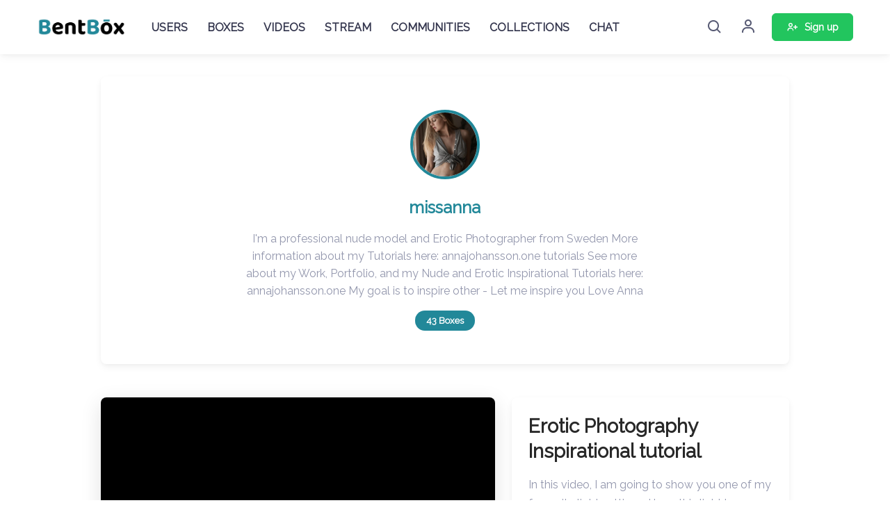

--- FILE ---
content_type: text/html; charset=UTF-8
request_url: https://bentbox.co/showbox?VIRJ1C1n
body_size: 7181
content:
<!DOCTYPE html>
<html lang="en">
  <head>
    <meta charset="utf-8">
    <title>Erotic Photography Inspirational tutorial   by missanna | BentBox</title>

    <!-- SEO Meta Tags -->
    <meta http-equiv="X-UA-Compatible" content="IE=edge">
    <meta name="viewport" content="width=device-width, initial-scale=1">
    <meta name="description" content="Erotic Photography Inspirational tutorial   by missanna. BentBox is the best website to sell and share photos and videos.">
        <meta name="author" content="BentBox, By Content Creator missanna">

    <!-- Open Graph -->
    <meta property="og:type" content="article">
    <meta property="og:url" content="https://bentbox.co/showbox?VIRJ1C1n">
    <meta property="og:title" content="Erotic Photography Inspirational tutorial   by missanna">
    <meta property="og:description" content="BentBox is the best website to sell and share photos and videos. In this video, I am going to show you one of my favourite light settings. I love this light because I like the combination of hard light and short depth of field. The glass dildo makes amazing reflections in hard light and the white blanket gives a cool effect.

Let me inspire you - Check it out!  ">
    <meta property="og:image" content="https://d6ijsqg8e9unz.cloudfront.net/userPosts/ng50qeuG/processedImages/1655210726-4yy0t5az.jpg?Expires=1801075576&Policy=[base64]&Signature=ZIWk6fbkAr-LYspPviokk4Se1Bafx1-hw9kpZTfHZHTgxoH2G0-tlS350z~lncrbSIP-SH3QpMuoYlpZ5-94ooZARtx6TRa9nFL0ad5eP72iUu~8rylF0z293n5fOjZM4WLEk3CaoqqAD2gt6f6GRfWeYz3C09ebtX0ZgR7mh~SzGEptfEy9mHG6QDf~Z8AzuQiXgKf7PzFO4qSrIgc112L3um6YQicQA0xkjZPAZHlA1VzuBtb8iZ7uTIipKnbL1J6RJxtnKcmy4b3FDyp11ypKs2EvlX3b9RQzZIMt6m04AnH-3OjH26Sm-AmEYzPP7WsLbEDTcDGCtczhjEafIA__&Key-Pair-Id=APKAJFV7UNZVCTJKUKYQ">
    <meta property="og:image:secure_url" content="https://d6ijsqg8e9unz.cloudfront.net/userPosts/ng50qeuG/processedImages/1655210726-4yy0t5az.jpg?Expires=1801075576&Policy=[base64]&Signature=ZIWk6fbkAr-LYspPviokk4Se1Bafx1-hw9kpZTfHZHTgxoH2G0-tlS350z~lncrbSIP-SH3QpMuoYlpZ5-94ooZARtx6TRa9nFL0ad5eP72iUu~8rylF0z293n5fOjZM4WLEk3CaoqqAD2gt6f6GRfWeYz3C09ebtX0ZgR7mh~SzGEptfEy9mHG6QDf~Z8AzuQiXgKf7PzFO4qSrIgc112L3um6YQicQA0xkjZPAZHlA1VzuBtb8iZ7uTIipKnbL1J6RJxtnKcmy4b3FDyp11ypKs2EvlX3b9RQzZIMt6m04AnH-3OjH26Sm-AmEYzPP7WsLbEDTcDGCtczhjEafIA__&Key-Pair-Id=APKAJFV7UNZVCTJKUKYQ">
    <meta property="og:site_name" content="Marketplace for creators and collectors to sell photos and videos">
    <meta property="og:locale" content="en_US">
    <meta property="article:publisher" content="https://www.facebook.com/bentbox.co2">

    <!-- Twitter -->
    <meta name="twitter:card" content="summary_large_image">
    <meta name="twitter:site" content="https://bentbox.co">
    <meta name="twitter:title" content="Erotic Photography Inspirational tutorial   by missanna">
    <meta name="twitter:description" content="BentBox is the best website to sell and share photos and videos. In this video, I am going to show you one of my favourite light settings. I love this light because I like the combination of hard light and short depth of field. The glass dildo makes amazing reflections in hard light and the white blanket gives a cool effect.

Let me inspire you - Check it out!  ">
    <meta name="twitter:image" content="https://d6ijsqg8e9unz.cloudfront.net/userPosts/ng50qeuG/processedImages/1655210726-4yy0t5az.jpg?Expires=1801075576&Policy=[base64]&Signature=ZIWk6fbkAr-LYspPviokk4Se1Bafx1-hw9kpZTfHZHTgxoH2G0-tlS350z~lncrbSIP-SH3QpMuoYlpZ5-94ooZARtx6TRa9nFL0ad5eP72iUu~8rylF0z293n5fOjZM4WLEk3CaoqqAD2gt6f6GRfWeYz3C09ebtX0ZgR7mh~SzGEptfEy9mHG6QDf~Z8AzuQiXgKf7PzFO4qSrIgc112L3um6YQicQA0xkjZPAZHlA1VzuBtb8iZ7uTIipKnbL1J6RJxtnKcmy4b3FDyp11ypKs2EvlX3b9RQzZIMt6m04AnH-3OjH26Sm-AmEYzPP7WsLbEDTcDGCtczhjEafIA__&Key-Pair-Id=APKAJFV7UNZVCTJKUKYQ">
    <meta name="twitter:creator" content="@bentboxco">

    <link rel="image_src" href="https://d6ijsqg8e9unz.cloudfront.net/userPosts/ng50qeuG/processedImages/1655210726-4yy0t5az.jpg?Expires=1801075576&Policy=[base64]&Signature=ZIWk6fbkAr-LYspPviokk4Se1Bafx1-hw9kpZTfHZHTgxoH2G0-tlS350z~lncrbSIP-SH3QpMuoYlpZ5-94ooZARtx6TRa9nFL0ad5eP72iUu~8rylF0z293n5fOjZM4WLEk3CaoqqAD2gt6f6GRfWeYz3C09ebtX0ZgR7mh~SzGEptfEy9mHG6QDf~Z8AzuQiXgKf7PzFO4qSrIgc112L3um6YQicQA0xkjZPAZHlA1VzuBtb8iZ7uTIipKnbL1J6RJxtnKcmy4b3FDyp11ypKs2EvlX3b9RQzZIMt6m04AnH-3OjH26Sm-AmEYzPP7WsLbEDTcDGCtczhjEafIA__&Key-Pair-Id=APKAJFV7UNZVCTJKUKYQ"/>

    <!-- Favicon -->
    <link rel="apple-touch-icon" sizes="180x180" href="img/favicon/apple-touch-icon.png">
    <link rel="icon" type="image/png" sizes="32x32" href="img/favicon/favicon-32x32.png">
    <link rel="icon" type="image/png" sizes="16x16" href="img/favicon/favicon-16x16.png">
    <link rel="manifest" href="img/favicon/site.webmanifest">
    <meta name="msapplication-TileColor" content="#603cba">
    <meta name="theme-color" content="#ffffff">

    <!-- Vendor Styles -->
    <link rel="stylesheet" media="screen" href="template_2022/assets/vendor/boxicons/css/boxicons.min.css"/>
    <link rel="stylesheet" media="screen" href="template_2022/assets/css/theme.min.css">
    <link href='https://fonts.googleapis.com/css?family=Raleway' rel='stylesheet' type='text/css'>
    <link rel="stylesheet" href="https://cdn.plyr.io/3.6.2/plyr.css">

    <style>
          body {
            font-family: 'Raleway', sans-serif !important;
          }

          .plyr {
            border-radius: 0 !important;
          }

          .showbox-card {
            transition: transform 0.3s ease, box-shadow 0.3s ease;
          }

          .showbox-card:hover {
            transform: translateY(-4px);
            box-shadow: 0 12px 24px rgba(0, 0, 0, 0.1);
          }

          /* Enhanced shadow for media card */
          .media-card {
            box-shadow: 0 8px 30px rgba(0, 0, 0, 0.12) !important;
          }

          .media-card:hover {
            transform: translateY(-4px);
            box-shadow: 0 16px 40px rgba(0, 0, 0, 0.15) !important;
          }

          .btn-hover {
            transition: all 0.3s ease;
          }

          .btn-hover:hover {
            transform: translateY(-2px);
            box-shadow: 0 6px 20px rgba(34, 136, 153, 0.25);
          }

          .profile-image {
            transition: transform 0.3s ease;
          }

          .profile-image:hover {
            transform: scale(1.05);
          }

          .icon-circle {
            width: 48px;
            height: 48px;
            background-color: rgba(34, 136, 153, 0.1);
            border-radius: 50%;
            display: flex;
            align-items: center;
            justify-content: center;
            transition: all 0.3s ease;
          }

          .icon-circle i {
            color: #228899;
            font-size: 20px;
          }

          .showbox-card:hover .icon-circle {
            background-color: rgba(34, 136, 153, 0.2);
          }

          .brand-color {
            color: #228899;
          }

          .brand-bg {
            background-color: #228899;
          }

          .brand-border {
            border-color: #228899 !important;
          }

          .tag-text {
            line-height: 1.8;
            color: #666;
            word-wrap: break-word;
            overflow: hidden;
          }

          @media (max-width: 991px) {
            h1 {
              font-size: 1.75rem !important;
            }
          }
    </style>

    <!-- JSON-LD -->
    <script type="application/ld+json">{"@context":"https://schema.org/","@type":"Product","name":"Erotic Photography Inspirational tutorial  ","image":"https://d6ijsqg8e9unz.cloudfront.net/userPosts/ng50qeuG/processedImages/1655210726-4yy0t5az.jpg?Expires=1801075576&Policy=[base64]&Signature=ZIWk6fbkAr-LYspPviokk4Se1Bafx1-hw9kpZTfHZHTgxoH2G0-tlS350z~lncrbSIP-SH3QpMuoYlpZ5-94ooZARtx6TRa9nFL0ad5eP72iUu~8rylF0z293n5fOjZM4WLEk3CaoqqAD2gt6f6GRfWeYz3C09ebtX0ZgR7mh~SzGEptfEy9mHG6QDf~Z8AzuQiXgKf7PzFO4qSrIgc112L3um6YQicQA0xkjZPAZHlA1VzuBtb8iZ7uTIipKnbL1J6RJxtnKcmy4b3FDyp11ypKs2EvlX3b9RQzZIMt6m04AnH-3OjH26Sm-AmEYzPP7WsLbEDTcDGCtczhjEafIA__&Key-Pair-Id=APKAJFV7UNZVCTJKUKYQ","description":"In this video, I am going to show you one of my favourite light settings. I love this light because I like the combination of hard light and short depth of field. The glass dildo makes amazing reflections in hard light and the white blanket gives a cool effect.\n\nLet me inspire you - Check it out!  ","sku":"VIRJ1C1n","offers":{"@type":"Offer","priceCurrency":"USD","availability":"https://schema.org/InStock","url":"https://bentbox.co/showbox?VIRJ1C1n"},"brand":{"@type":"Brand","name":"missanna"},"category":""}</script>

    <!-- Google Analytics -->
    <script async src="https://www.googletagmanager.com/gtag/js?id=G-WKXT0L648M"></script>
    <script>
      window.dataLayer = window.dataLayer || [];
      function gtag(){dataLayer.push(arguments);}
      gtag('js', new Date());
      gtag('config', 'G-WKXT0L648M');
    </script>

    <!-- Theme mode -->
    <script>
      let mode = "light-mode",
          root = document.getElementsByTagName('html')[0];
      if (mode !== null && mode === 'dark') {
        root.classList.add('dark-mode');
      } else {
        root.classList.remove('dark-mode');
      }
    </script>
  </head>

  <body>

    <main class="page-wrapper">

      <header class="d-flex flex-column bg-light shadow-sm navbar-sticky" style="padding: 10px;">
  <div id="searchCollapse" class="collapse order-lg-2">
    <div class="container py-3 pt-lg-2 pb-lg-4">
      <div class="position-relative">
      <input id="searchbar" type="search" class="form-control form-control-lg ps-5" placeholder="Search...">
      <i class="bx bx-search fs-5 text-muted position-absolute top-50 start-0 translate-middle-y ms-3"></i>
      </div>
    </div>
  </div>
  <div class="navbar navbar-expand-lg order-lg-1">
    <div class="container">
      <a href="stream" class="navbar-brand">
        <img src="https://bentbox-web-assets.s3.us-east-1.amazonaws.com/images/Logo_BentBox_Nov_2025.png" width="127">
      </a>
      <div class="d-flex align-items-center order-lg-2 ms-auto">
        <a href="#searchCollapse" class="nav-link px-2" data-bs-toggle="collapse">
          <i class="bx bx-search fs-4 mx-1"></i>
        </a>
        <a href="https://bentbox.co/signin" class="nav-link d-none d-lg-block px-2">
          <i class="bx bx-user fs-4 mx-1"></i>
        </a>
        <a href="https://bentbox.co/signup" class="nav-link d-none d-lg-block" style="margin-left:10px">
        	<div class="btn btn-success btn-sm fs-sm rounded my-3 my-lg-0">
	        	<i class="bx bx-user-plus fs-lg me-2"></i>
	        	Sign up
	        </div>
		</a>
      </div>
      <button class="navbar-toggler ms-3" type="button" data-bs-toggle="collapse" data-bs-target="#navbarCollapse3" aria-expanded="false">
        <span class="navbar-toggler-icon"></span>
      </button>
      <nav id="navbarCollapse3" class="collapse navbar-collapse">
        <hr class="d-lg-none mt-3 mb-2">
        <ul class="navbar-nav me-auto">
			<li class="nav-item dropdown">
			  <a href="#" class="nav-link" data-bs-toggle="dropdown" aria-current="page" style="font-family: 'Raleway', sans-serif;">USERS</a>
	          <ul class="dropdown-menu">
	            <li><a href="https://bentbox.co/users" class="dropdown-item">Active Users</a></li>
	            <li><a href="https://bentbox.co/bentbox-models" class="dropdown-item">Models</a></li>
	            <li><a href="https://bentbox.co/bentbox-photographers" class="dropdown-item">Photographers</a></li>
	            <li><a href="https://bentbox.co/bentbox-connect" class="dropdown-item">BentBox Connect</a></li>
	            <li><a href="https://bentbox.co/following" class="dropdown-item">Following</a></li>
	            <li><a href="https://bentbox.co/followers" class="dropdown-item">Followers</a></li>
	          </ul>
			</li>
          	<li class="nav-item dropdown">
			  <a href="#" class="nav-link" data-bs-toggle="dropdown" aria-current="page" style="font-family: 'Raleway', sans-serif;">BOXES</a>
	          <ul class="dropdown-menu">
	            <li><a href="https://bentbox.co/featured" class="dropdown-item">Featured Boxes</a></li>
	            <li><a href="https://bentbox.co/boxes" class="dropdown-item">New Boxes</a></li>
	            <li><a href="https://bentbox.co/bestSellers" class="dropdown-item">Best Sellers</a></li>
	            <li><a href="https://bentbox.co/shuffle" class="dropdown-item">Shuffle</a></li>
	            <li><a href="https://bentbox.co/current-discounts" class="dropdown-item">Current Discounts</a></li>
	            <li><a href="https://bentbox.co/contests" class="dropdown-item">Contests</a></li>
	            <li><a href="https://bentbox.co/today-top-ten-boxes" class="dropdown-item">Today's Top Ten</a></li>
	          </ul>
			</li>
          	<li class="nav-item">
	          <a href="https://bentbox.co/videos" class="nav-link" style="font-family: 'Raleway', sans-serif;">VIDEOS</a>
	        </li>
	        <li class="nav-item">
	          <a href="https://bentbox.co/stream" class="nav-link" style="font-family: 'Raleway', sans-serif;">STREAM</a>
	        </li>
	        <li class="nav-item">
	          <a href="https://bentbox.co/communities/index" class="nav-link" style="font-family: 'Raleway', sans-serif;">COMMUNITIES</a>
	        </li>
	        <li class="nav-item">
	          <a href="https://bentbox.co/featuredCollections" class="nav-link" style="font-family: 'Raleway', sans-serif;">COLLECTIONS</a>
	        </li>
	        <li class="nav-item">
	          <a href="https://bentbox.co/welcome-to-bentvox" class="nav-link" style="font-family: 'Raleway', sans-serif;">CHAT</a>
	        </li>
          <li class="d-lg-none my-2"><hr></li>
          <li class="nav-item d-lg-none">
            <a href="https://bentbox.co/signin" class="btn btn-primary btn-sm fs-sm rounded my-3 my-lg-0" style="width:100%">
		        <i class="bx bx-user fs-lg me-2"></i>
		        Log in
			</a>
			<a href="https://bentbox.co/signup" class="btn btn-success btn-sm fs-sm rounded my-lg-0" style="width:100%">
		        <i class="bx bx-user-plus fs-lg me-2"></i>
		        Sign up
			</a>
          </li>
        </ul>
      </nav>
    </div>
  </div>
</header><script>
    document.addEventListener("DOMContentLoaded", function() {
        const searchInput = document.getElementById("searchbar");
        
        if (searchInput) {
            searchInput.addEventListener("keydown", function(event) {
                // Check if the key pressed is "Enter"
                if (event.key === "Enter") {
                    event.preventDefault(); // Prevent default form submission or other actions
                    
                    const query = searchInput.value.trim();
                    
                    if (query.length > 0) {
                        // Navigate to the search page with the encoded query
                        // using encodeURIComponent to handle spaces and special chars correctly
                        window.location.href = "/search?q=" + encodeURIComponent(query);
                    }
                }
            });
        }
    });
</script>
      <!-- Page content -->
              
      <section class="container mt-4 mb-lg-5 pt-lg-2 pb-5">

        <!-- Creator Profile Section -->
        <div class="row justify-content-center mb-5">
          <div class="col-lg-10">
            <div class="card border-0 shadow-sm showbox-card">
              <div class="card-body text-center py-5">
                <a href="https://bentbox.co/missanna" class="text-decoration-none">
                  <img src="https://bentbox-resized.s3.amazonaws.com/userUploads/ng50qeuG/profilePhotos/croppedProfilePhoto_1695978299" 
                       alt="BentBox Content Creator, missanna" 
                       class="rounded-circle profile-image mb-4"
                       style="width: 100px; height: 100px; object-fit: cover; border: 4px solid #228899;"/>
                  <h2 class="h4 mb-3 brand-color fw-bold">missanna</h2>
                  <p class="text-muted mb-3 mx-auto" style="max-width: 600px; line-height: 1.6;">I'm a professional nude model and Erotic Photographer from Sweden

More information about my Tutorials here:  annajohansson.one tutorials

See more about my Work, Portfolio, and my Nude and Erotic Inspirational Tutorials here:  annajohansson.one


My goal is to inspire other - Let me inspire you

Love Anna </p>
                  <span class="badge brand-bg rounded-pill px-3 py-2">
                    43 Boxes                  </span>
                </a>
              </div>
            </div>
          </div>
        </div>

        <!-- Box Content Section -->
        <div class="row justify-content-center">
          <div class="col-lg-10">
            <div class="row g-4">
              
                <!-- Media Column -->
                <div class="col-lg-7">
                  <div class="card border-0 shadow-sm showbox-card media-card mb-4">
                    <div class="card-body p-0">
                      <div class="overflow-hidden rounded-3">
            <img src="https://d6ijsqg8e9unz.cloudfront.net/userPosts/ng50qeuG/processedImages/1655210726-4yy0t5az.jpg?Expires=1801075576&Policy=[base64]&Signature=ZIWk6fbkAr-LYspPviokk4Se1Bafx1-hw9kpZTfHZHTgxoH2G0-tlS350z~lncrbSIP-SH3QpMuoYlpZ5-94ooZARtx6TRa9nFL0ad5eP72iUu~8rylF0z293n5fOjZM4WLEk3CaoqqAD2gt6f6GRfWeYz3C09ebtX0ZgR7mh~SzGEptfEy9mHG6QDf~Z8AzuQiXgKf7PzFO4qSrIgc112L3um6YQicQA0xkjZPAZHlA1VzuBtb8iZ7uTIipKnbL1J6RJxtnKcmy4b3FDyp11ypKs2EvlX3b9RQzZIMt6m04AnH-3OjH26Sm-AmEYzPP7WsLbEDTcDGCtczhjEafIA__&Key-Pair-Id=APKAJFV7UNZVCTJKUKYQ" alt="Erotic Photography Inspirational tutorial   by missanna" class="img-fluid w-100"/>
        </div>                    </div>
                  </div>
                  
                  <!-- Share Section -->
                  <div class="text-center">
                    <button type="button" class="btn btn-outline-primary rounded-pill" data-bs-toggle="modal" data-bs-target="#shareModal"><i class="bx bx-share-alt me-2"></i>Share</button>                  </div>
                </div>

              <!-- Details Column -->
              <div class="col-lg-5">
                
                <!-- Title & Description -->
                <div class="card border-0 shadow-sm showbox-card mb-3">
                  <div class="card-body p-4">
                    <h1 class="h3 mb-3 fw-bold" style="color: #292929; line-height: 1.3;">Erotic Photography Inspirational tutorial  </h1>
                    <p class="text-muted mb-0" style="line-height: 1.7;">In this video, I am going to show you one of my favourite light settings. I love this light because I like the combination of hard light and short depth of field. The glass dildo makes amazing reflections in hard light and the white blanket gives a cool effect.

Let me inspire you - Check it out!  </p>
                  </div>
                </div>

                <!-- Box Information -->
                <div class="card border-0 shadow-sm showbox-card mb-3">
                  <div class="card-body p-4">
                    <div class="d-flex align-items-center mb-3 pb-3 border-bottom">
                      <div class="icon-circle me-3 flex-shrink-0">
                        <i class="bx bx-box"></i>
                      </div>
                      <span class="text-muted">1 file, 1 video</span>
                    </div>
                    
                                      </div>
                </div>

                <!-- Call to Action -->
                <div class="card border-0 shadow-sm brand-border mb-3" style="border: 2px solid #228899;">
                  <div class="card-body p-4 text-center">
                    <a class="btn btn-lg w-100 d-flex align-items-center justify-content-center brand-bg text-white btn-hover" 
                       href="https://bentbox.co/buybox?id=VIRJ1C1n" 
                       style="border: none; border-radius: 10px; font-weight: 600; padding: 16px;">
                      <i class="bx bx-lock-open-alt me-2 fs-5"></i>
                      <span>Open Box</span>
                    </a>
                  </div>
                </div>

                <!-- More Boxes Link -->
                <div class="text-center">
                  <a href="https://bentbox.co/missanna" 
                     class="btn btn-link text-decoration-none brand-color fw-semibold">
                    <i class="bx bx-right-arrow-alt me-2"></i>More Boxes from missanna                  </a>
                </div>

              </div>
            </div>
          </div>
        </div>

      </section>

      
    </main>

    <!-- Footer -->
    <footer class="footer dark-mode bg-dark border-top border-light pt-5 pb-4 pb-lg-5">
  <div class="container pt-lg-4">
    <div class="row pb-5">
      <div class="col-lg-4 col-md-6">
        <div class="navbar-brand text-dark p-0 me-0 mb-3 mb-lg-4">
          <img src="https://bentbox-web-assets.s3.us-east-1.amazonaws.com/images/Logo_BentBox_Nov_2025_Black.png" width="127">
        </div>
        <p class="fs-sm text-light opacity-70 pb-lg-3 mb-4">BentBox is a platform to monetise your content, to showcase and sell photos and videos. Built in the style of a social media platform, you can use BentBox to interact with other users, send and receive messages, write your own blog and build private communities and spaces for people interested in your content.</p>
        <form class="needs-validation" novalidate>
          <label for="subscr-email" class="form-label">Subscribe to our newsletter</label>
          <div class="input-group">
            <input type="email" id="subscr-email" class="form-control rounded-start ps-5" placeholder="Your email" required>
            <i class="bx bx-envelope fs-lg text-muted position-absolute top-50 start-0 translate-middle-y ms-3 zindex-5"></i>
            <div class="invalid-tooltip position-absolute top-100 start-0">Please provide a valid email address.</div>
            <button type="submit" class="btn btn-primary">Subscribe</button>
          </div>
        </form>
      </div>
      <div class="col-xl-6 col-lg-7 col-md-5 offset-xl-2 offset-md-1 pt-4 pt-md-1 pt-lg-0">
        <div id="footer-links" class="row">
          <div class="col-lg-4">
            <h6 class="mb-2">
              <a href="#useful-links" class="d-block text-dark dropdown-toggle d-lg-none py-2" data-bs-toggle="collapse">Useful Links</a>
            </h6>
            <div id="useful-links" class="collapse d-lg-block" data-bs-parent="#footer-links">
              <ul class="nav flex-column pb-lg-1 mb-lg-3">
                <li class="nav-item"><a href="https://bentbox.co/" class="nav-link d-inline-block px-0 pt-1 pb-2">Home</a></li>
                <li class="nav-item"><a href="https://bentbox.co/what-is-bentbox" class="nav-link d-inline-block px-0 pt-1 pb-2">What Is BentBox</a></li>
                <li class="nav-item"><a href="https://bentbox.co/how_we_pay_you" class="nav-link d-inline-block px-0 pt-1 pb-2">How We Pay You</a></li>
                <li class="nav-item"><a href="https://bentbox.co/bentboxPro" class="nav-link d-inline-block px-0 pt-1 pb-2">Features</a></li>
                <li class="nav-item"><a href="https://bentbox.co/how_to_sell_my_photos" class="nav-link d-inline-block px-0 pt-1 pb-2">FAQs</a></li>
              </ul>
              <ul class="nav flex-column mb-2 mb-lg-0">
                <li class="nav-item"><a href="https://bentbox.co/terms" class="nav-link d-inline-block px-0 pt-1 pb-2">Terms &amp; Conditions</a></li>
                <li class="nav-item"><a href="https://bentbox.co/privacyPolicy" class="nav-link d-inline-block px-0 pt-1 pb-2">Privacy Policy</a></li>
              </ul>
            </div>
          </div>
          <div class="col-xl-4 col-lg-3">
            <h6 class="mb-2">
              <a href="#social-links" class="d-block text-dark dropdown-toggle d-lg-none py-2" data-bs-toggle="collapse">Socials</a>
            </h6>
            <div id="social-links" class="collapse d-lg-block" data-bs-parent="#footer-links">
              <ul class="nav flex-column mb-2 mb-lg-0">
                <li class="nav-item"><a href="https://facebook.com/bentbox.co" target="_blank" class="nav-link d-inline-block px-0 pt-1 pb-2">Facebook</a></li>
                <li class="nav-item"><a href="https://twitter.com/bentboxco" target="_blank" class="nav-link d-inline-block px-0 pt-1 pb-2">Twitter</a></li>
                <li class="nav-item"><a href="https://www.instagram.com/bentbox/" target="_blank" class="nav-link d-inline-block px-0 pt-1 pb-2">Instagram</a></li>
              </ul>
            </div>
          </div>
          <div class="col-xl-4 col-lg-5 pt-2 pt-lg-0">
            <h6 class="mb-2">Contact Us</h6>
            <a href="mailto:info@bentbox.co" class="fw-medium">info@bentbox.co</a>
          </div>
        </div>
      </div>
    </div>
    <p class="nav d-block fs-xs text-center text-md-start pb-2 pb-lg-0 mb-0">
      <span class="text-light opacity-50">&copy; All rights reserved. Made by </span>
      <a class="nav-link d-inline-block p-0" href="https://bentbox.co" target="_blank" rel="noopener" style="margin-left: 2px;">BentBox</a>
    </p>
    </div>
</footer>
    <!-- Back to top button -->
    <a href="#top" class="btn-scroll-top" data-scroll>
      <span class="btn-scroll-top-tooltip text-muted fs-sm me-2">Top</span>
      <i class="btn-scroll-top-icon bx bx-chevron-up"></i>
    </a>

    <!-- JavaScript -->
    <script src="https://code.jquery.com/jquery-3.6.0.min.js" integrity="sha256-/xUj+3OJU5yExlq6GSYGSHk7tPXikynS7ogEvDej/m4=" crossorigin="anonymous"></script>
    <script src="template_2022/assets/vendor/bootstrap/dist/js/bootstrap.bundle.min.js"></script>
    <script src="template_2022/assets/vendor/smooth-scroll/dist/smooth-scroll.polyfills.min.js"></script>
    <script src="template_2022/assets/js/theme.min.js"></script>
    <script src="https://cdn.plyr.io/3.6.2/plyr.polyfilled.js"></script>

    <script>
      const box_not_available = false;
      const selectedBoxId = "VIRJ1C1n";
      const referralCode = "ref";
      const referralCode_cookie = "";
      let sharingLink = "";

      $("#searchbar").keyup(function (e) {
        if (e.keyCode == 13) {
          window.location.href = 'https://bentbox.co/search?' + $('#searchbar').val();
        }
      });

      // Disable right-click on images
      $('img').bind('contextmenu', function(e) {
        return false;
      });

      // Initialize video player
      if ($('#videoPlayer').length > 0) {
        const player = new Plyr('#videoPlayer');
      }

      // Initialize page
      if (!box_not_available) {
        save_box_view();
      } else {
        loadBoxes();
      }

      // Save box view
      function save_box_view() {
        let referral = referralCode == "" ? referralCode_cookie : referralCode;

        $.ajax({
          type: "POST",
          url: "save_box_view.php",
          data: {
            boxId: selectedBoxId,
            referral_code: referral
          }
        });
      }

      // Load featured boxes
      function loadBoxes() {
        $.ajax({
          type: "POST",
          url: "load_boxes_featured_2025.php",
          data: {},
          success: function(data) {
            $('#moreBoxes').append(data);
            getBoxPrice();
            $('img').bind('contextmenu', function(e) {
              return false;
            });
            $('#progressBar').css('display', 'none');
          }
        });
      }

      // Get box prices
      function getBoxPrice() {
        $(".box-price").each(function() {
          getBoxPrice_call($(this));
        });
      }

      function getBoxPrice_call(e) {
        const boxId = $(e).attr('data-boxid');
        const promo_code = $(e).attr('data-promocode');
        const post_data = JSON.stringify({ boxId: boxId, promo_code: promo_code });

        $.ajax({
          type: "POST",
          url: "https://kwswizb9je.execute-api.us-east-1.amazonaws.com/production/get-box-price-label",
          dataType: "json",
          data: post_data,
          success: function(data) {
            $(e).replaceWith(data);
          }
        });
      }
    </script>

  </body>
</html>